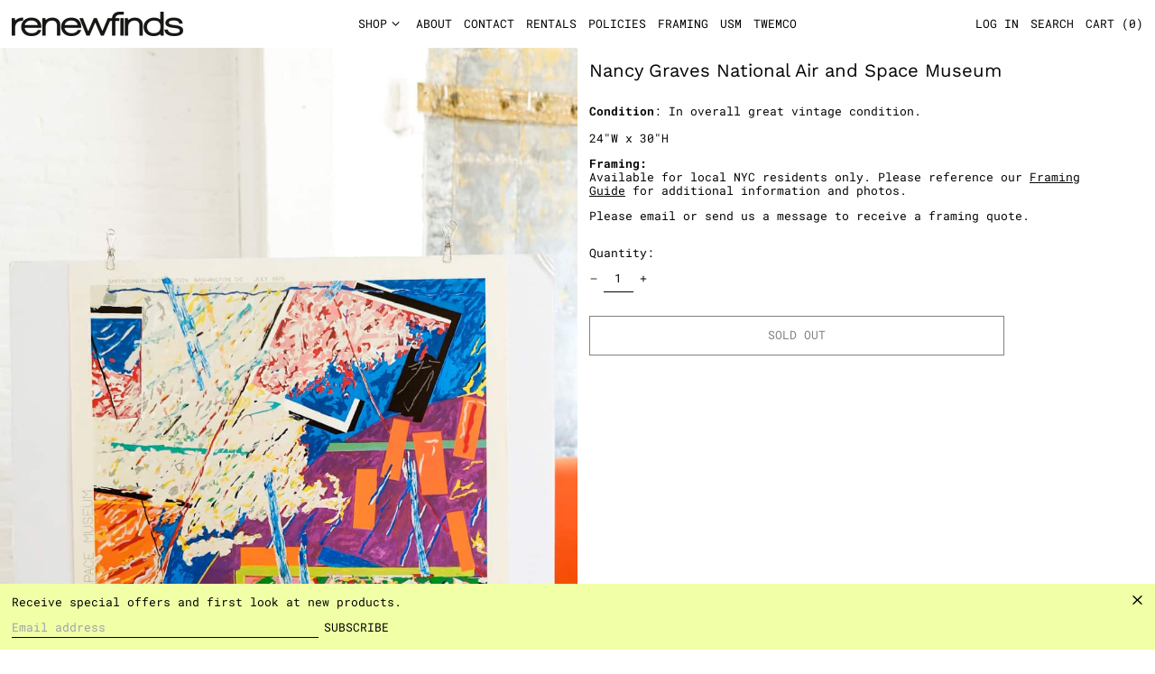

--- FILE ---
content_type: text/javascript; charset=utf-8
request_url: https://renewfinds.com/products/nancy-graves-national-air-and-space-museum.js
body_size: 905
content:
{"id":7243610980533,"title":"Nancy Graves National Air and Space Museum","handle":"nancy-graves-national-air-and-space-museum","description":"\u003cp\u003e\u003cstrong\u003eCondition\u003c\/strong\u003e: In overall great vintage condition.\u003cbr\u003e\u003cbr\u003e24\"W x 30\"H\u003cbr\u003e\u003c\/p\u003e\n\u003cp\u003e\u003cstrong\u003eFraming:\u003c\/strong\u003e\u003cbr\u003eAvailable for local NYC residents only. Please reference our\u003cspan\u003e \u003c\/span\u003e\u003ca href=\"https:\/\/renewfinds.com\/blogs\/guides\/framing-guide\" data-mce-href=\"https:\/\/renewfinds.com\/blogs\/guides\/framing-guide\"\u003eFraming Guide\u003c\/a\u003e\u003cspan\u003e \u003c\/span\u003efor additional information and photos. \u003cbr\u003e\u003c\/p\u003e\n\u003cp class=\"p1\"\u003ePlease email or send us a message to receive a framing quote. \u003cbr\u003e\u003c\/p\u003e","published_at":"2022-05-10T18:24:32-04:00","created_at":"2022-05-10T17:58:02-04:00","vendor":"renewfinds","type":"Prints","tags":["all prints","vintage prints"],"price":7500,"price_min":7500,"price_max":7500,"available":false,"price_varies":false,"compare_at_price":null,"compare_at_price_min":0,"compare_at_price_max":0,"compare_at_price_varies":false,"variants":[{"id":42117035557045,"title":"Default Title","option1":"Default Title","option2":null,"option3":null,"sku":"","requires_shipping":true,"taxable":true,"featured_image":null,"available":false,"name":"Nancy Graves National Air and Space Museum","public_title":null,"options":["Default Title"],"price":7500,"weight":113,"compare_at_price":null,"inventory_management":"shopify","barcode":"","requires_selling_plan":false,"selling_plan_allocations":[]}],"images":["\/\/cdn.shopify.com\/s\/files\/1\/0539\/9311\/1733\/products\/NancyGravesNationalAirandSpaceMuseum-01.jpg?v=1652221446","\/\/cdn.shopify.com\/s\/files\/1\/0539\/9311\/1733\/products\/NancyGravesNationalAirandSpaceMuseum-02.jpg?v=1652221446","\/\/cdn.shopify.com\/s\/files\/1\/0539\/9311\/1733\/products\/NancyGravesNationalAirandSpaceMuseum-03.jpg?v=1652221446","\/\/cdn.shopify.com\/s\/files\/1\/0539\/9311\/1733\/products\/NancyGravesNationalAirandSpaceMuseum-04.jpg?v=1652221446"],"featured_image":"\/\/cdn.shopify.com\/s\/files\/1\/0539\/9311\/1733\/products\/NancyGravesNationalAirandSpaceMuseum-01.jpg?v=1652221446","options":[{"name":"Title","position":1,"values":["Default Title"]}],"url":"\/products\/nancy-graves-national-air-and-space-museum","media":[{"alt":null,"id":25734417711285,"position":1,"preview_image":{"aspect_ratio":0.667,"height":1575,"width":1050,"src":"https:\/\/cdn.shopify.com\/s\/files\/1\/0539\/9311\/1733\/products\/NancyGravesNationalAirandSpaceMuseum-01.jpg?v=1652221446"},"aspect_ratio":0.667,"height":1575,"media_type":"image","src":"https:\/\/cdn.shopify.com\/s\/files\/1\/0539\/9311\/1733\/products\/NancyGravesNationalAirandSpaceMuseum-01.jpg?v=1652221446","width":1050},{"alt":null,"id":25734417744053,"position":2,"preview_image":{"aspect_ratio":0.667,"height":1575,"width":1050,"src":"https:\/\/cdn.shopify.com\/s\/files\/1\/0539\/9311\/1733\/products\/NancyGravesNationalAirandSpaceMuseum-02.jpg?v=1652221446"},"aspect_ratio":0.667,"height":1575,"media_type":"image","src":"https:\/\/cdn.shopify.com\/s\/files\/1\/0539\/9311\/1733\/products\/NancyGravesNationalAirandSpaceMuseum-02.jpg?v=1652221446","width":1050},{"alt":null,"id":25734417776821,"position":3,"preview_image":{"aspect_ratio":0.667,"height":1575,"width":1050,"src":"https:\/\/cdn.shopify.com\/s\/files\/1\/0539\/9311\/1733\/products\/NancyGravesNationalAirandSpaceMuseum-03.jpg?v=1652221446"},"aspect_ratio":0.667,"height":1575,"media_type":"image","src":"https:\/\/cdn.shopify.com\/s\/files\/1\/0539\/9311\/1733\/products\/NancyGravesNationalAirandSpaceMuseum-03.jpg?v=1652221446","width":1050},{"alt":null,"id":25734417809589,"position":4,"preview_image":{"aspect_ratio":0.667,"height":1575,"width":1050,"src":"https:\/\/cdn.shopify.com\/s\/files\/1\/0539\/9311\/1733\/products\/NancyGravesNationalAirandSpaceMuseum-04.jpg?v=1652221446"},"aspect_ratio":0.667,"height":1575,"media_type":"image","src":"https:\/\/cdn.shopify.com\/s\/files\/1\/0539\/9311\/1733\/products\/NancyGravesNationalAirandSpaceMuseum-04.jpg?v=1652221446","width":1050}],"requires_selling_plan":false,"selling_plan_groups":[]}